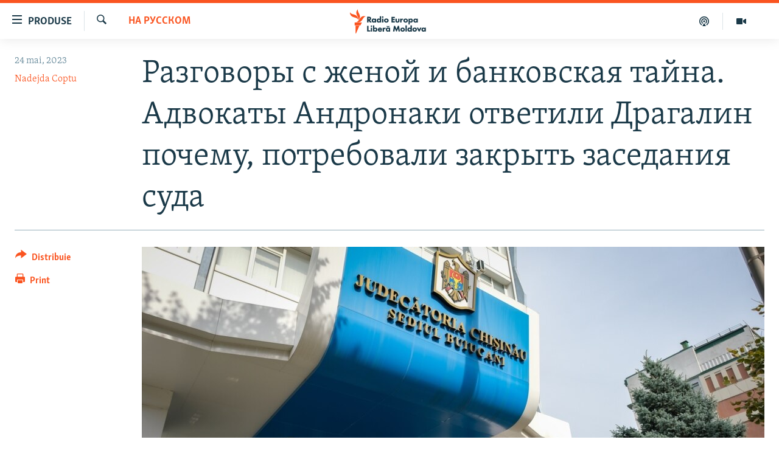

--- FILE ---
content_type: text/html; charset=utf-8
request_url: https://moldova.europalibera.org/a/razgovory-s-zhenoj-i-bankovskaja-tajna-advokaty-andronaki-otvetili-dragalin-pochemu-potrebovali-zakryt--zasedanija-suda/32425657.html
body_size: 14971
content:

<!DOCTYPE html>
<html lang="ro" dir="ltr" class="no-js">
<head>
<link href="/Content/responsive/RFE/ro-MD/RFE-ro-MD.css?&amp;av=0.0.0.0&amp;cb=370" rel="stylesheet"/>
<script src="//tags.europalibera.org/rferl-pangea/prod/utag.sync.js"></script> <script type='text/javascript' src='https://www.youtube.com/iframe_api' async></script>
<link rel="manifest" href="/manifest.json">
<script type="text/javascript">
//a general 'js' detection, must be on top level in <head>, due to CSS performance
document.documentElement.className = "js";
var cacheBuster = "370";
var appBaseUrl = "/";
var imgEnhancerBreakpoints = [0, 144, 256, 408, 650, 1023, 1597];
var isLoggingEnabled = false;
var isPreviewPage = false;
var isLivePreviewPage = false;
if (!isPreviewPage) {
window.RFE = window.RFE || {};
window.RFE.cacheEnabledByParam = window.location.href.indexOf('nocache=1') === -1;
const url = new URL(window.location.href);
const params = new URLSearchParams(url.search);
// Remove the 'nocache' parameter
params.delete('nocache');
// Update the URL without the 'nocache' parameter
url.search = params.toString();
window.history.replaceState(null, '', url.toString());
} else {
window.addEventListener('load', function() {
const links = window.document.links;
for (let i = 0; i < links.length; i++) {
links[i].href = '#';
links[i].target = '_self';
}
})
}
var pwaEnabled = false;
var swCacheDisabled;
</script>
<meta charset="utf-8" />
<title>Разговоры с женой и банковская тайна. Адвокаты Андронаки ответили Драгалин почему, потребовали закрыть заседания суда</title>
<meta name="description" content="Адвокаты экс-депутата Владимира Андронаки потребовали рассматривать его дело за закрытыми дверями, чтобы соблюсти банковскую тайну и право на личную жизнь. Глава Антикоррупционной прокуратуры Вероника Драгалин раскритиковала решение судьи закрыть процесс для прессы и зрителей.&#160;" />
<meta name="keywords" content="На русском, Юстиция, Драгалин, Андронаки , Мыцэ , Байрам " />
<meta name="viewport" content="width=device-width, initial-scale=1.0" />
<meta http-equiv="X-UA-Compatible" content="IE=edge" />
<meta name="robots" content="max-image-preview:large"><meta property="fb:pages" content="182173838166" />
<meta name="facebook-domain-verification" content="5xxxxjsfctraxv2f2l7v1zekm6otjr" />
<link href="https://moldova.europalibera.org/a/razgovory-s-zhenoj-i-bankovskaja-tajna-advokaty-andronaki-otvetili-dragalin-pochemu-potrebovali-zakryt--zasedanija-suda/32425657.html" rel="canonical" />
<meta name="apple-mobile-web-app-title" content="Radio Europa Liberă/Radio Libertatea" />
<meta name="apple-mobile-web-app-status-bar-style" content="black" />
<meta name="apple-itunes-app" content="app-id=475986784, app-argument=//32425657.ltr" />
<meta content="Разговоры с женой и банковская тайна. Адвокаты Андронаки ответили Драгалин почему, потребовали закрыть заседания суда" property="og:title" />
<meta content="Адвокаты экс-депутата Владимира Андронаки потребовали рассматривать его дело за закрытыми дверями, чтобы соблюсти банковскую тайну и право на личную жизнь. Глава Антикоррупционной прокуратуры Вероника Драгалин раскритиковала решение судьи закрыть процесс для прессы и зрителей. " property="og:description" />
<meta content="article" property="og:type" />
<meta content="https://moldova.europalibera.org/a/razgovory-s-zhenoj-i-bankovskaja-tajna-advokaty-andronaki-otvetili-dragalin-pochemu-potrebovali-zakryt--zasedanija-suda/32425657.html" property="og:url" />
<meta content="Radio Europa Liberă" property="og:site_name" />
<meta content="https://www.facebook.com/europalibera.org/" property="article:publisher" />
<meta content="https://gdb.rferl.org/088a0000-0a00-0242-46e1-08da9713a496_w1200_h630.jpg" property="og:image" />
<meta content="1200" property="og:image:width" />
<meta content="630" property="og:image:height" />
<meta content="1161189263936924" property="fb:app_id" />
<meta content="Nadejda Coptu" name="Author" />
<meta content="summary_large_image" name="twitter:card" />
<meta content="@SomeAccount" name="twitter:site" />
<meta content="https://gdb.rferl.org/088a0000-0a00-0242-46e1-08da9713a496_w1200_h630.jpg" name="twitter:image" />
<meta content="Разговоры с женой и банковская тайна. Адвокаты Андронаки ответили Драгалин почему, потребовали закрыть заседания суда" name="twitter:title" />
<meta content="Адвокаты экс-депутата Владимира Андронаки потребовали рассматривать его дело за закрытыми дверями, чтобы соблюсти банковскую тайну и право на личную жизнь. Глава Антикоррупционной прокуратуры Вероника Драгалин раскритиковала решение судьи закрыть процесс для прессы и зрителей. " name="twitter:description" />
<link rel="amphtml" href="https://moldova.europalibera.org/amp/razgovory-s-zhenoj-i-bankovskaja-tajna-advokaty-andronaki-otvetili-dragalin-pochemu-potrebovali-zakryt--zasedanija-suda/32425657.html" />
<script type="application/ld+json">{"articleSection":"На русском","isAccessibleForFree":true,"headline":"Разговоры с женой и банковская тайна. Адвокаты Андронаки ответили Драгалин почему, потребовали закрыть...","inLanguage":"ro-MD","keywords":"На русском, Юстиция, Драгалин, Андронаки , Мыцэ , Байрам ","author":{"@type":"Person","url":"https://moldova.europalibera.org/author/nadejda-coptu/rtikqo","description":"La Europa Liberă Moldova scriu despre justiție. Urmăresc ședințele de judecată din dosarele de rezonanță, relatez despre ilegalități și încălcarea drepturilor omului. De fiecare dată, când scriu, sper ca munca mea să schimbe lucrurile în bine. Anterior, am scris despre aceleași probleme și pentru site-ul newsmaker.md. Am început să lucrez în presă în 2016, când eram studentă la Facultatea de Jurnalism și reporteră pentru site-ul publika.md.","image":{"@type":"ImageObject","url":"https://gdb.rferl.org/01000000-0a00-0242-dcca-08dc347897fe.jpg"},"name":"Nadejda Coptu"},"datePublished":"2023-05-24 10:21:18Z","dateModified":"2023-05-24 10:21:18Z","publisher":{"logo":{"width":512,"height":220,"@type":"ImageObject","url":"https://moldova.europalibera.org/Content/responsive/RFE/ro-MD/img/logo.png"},"@type":"NewsMediaOrganization","url":"https://moldova.europalibera.org","sameAs":["https://www.facebook.com/europalibera.org/","https://www.youtube.com/user/europalibera11","https://www.instagram.com/europalibera/"],"name":"Europa Liberă Moldova","alternateName":""},"@context":"https://schema.org","@type":"NewsArticle","mainEntityOfPage":"https://moldova.europalibera.org/a/razgovory-s-zhenoj-i-bankovskaja-tajna-advokaty-andronaki-otvetili-dragalin-pochemu-potrebovali-zakryt--zasedanija-suda/32425657.html","url":"https://moldova.europalibera.org/a/razgovory-s-zhenoj-i-bankovskaja-tajna-advokaty-andronaki-otvetili-dragalin-pochemu-potrebovali-zakryt--zasedanija-suda/32425657.html","description":"Адвокаты экс-депутата Владимира Андронаки потребовали рассматривать его дело за закрытыми дверями, чтобы соблюсти банковскую тайну и право на личную жизнь. Глава Антикоррупционной прокуратуры Вероника Драгалин раскритиковала решение судьи закрыть процесс для прессы и зрителей. ","image":{"width":1080,"height":608,"@type":"ImageObject","url":"https://gdb.rferl.org/088a0000-0a00-0242-46e1-08da9713a496_w1080_h608.jpg"},"name":"Разговоры с женой и банковская тайна. Адвокаты Андронаки ответили Драгалин почему, потребовали закрыть заседания суда"}</script>
<script src="/Scripts/responsive/infographics.b?v=dVbZ-Cza7s4UoO3BqYSZdbxQZVF4BOLP5EfYDs4kqEo1&amp;av=0.0.0.0&amp;cb=370"></script>
<script src="/Scripts/responsive/loader.b?v=Q26XNwrL6vJYKjqFQRDnx01Lk2pi1mRsuLEaVKMsvpA1&amp;av=0.0.0.0&amp;cb=370"></script>
<link rel="icon" type="image/svg+xml" href="/Content/responsive/RFE/img/webApp/favicon.svg" />
<link rel="alternate icon" href="/Content/responsive/RFE/img/webApp/favicon.ico" />
<link rel="mask-icon" color="#ea6903" href="/Content/responsive/RFE/img/webApp/favicon_safari.svg" />
<link rel="apple-touch-icon" sizes="152x152" href="/Content/responsive/RFE/img/webApp/ico-152x152.png" />
<link rel="apple-touch-icon" sizes="144x144" href="/Content/responsive/RFE/img/webApp/ico-144x144.png" />
<link rel="apple-touch-icon" sizes="114x114" href="/Content/responsive/RFE/img/webApp/ico-114x114.png" />
<link rel="apple-touch-icon" sizes="72x72" href="/Content/responsive/RFE/img/webApp/ico-72x72.png" />
<link rel="apple-touch-icon-precomposed" href="/Content/responsive/RFE/img/webApp/ico-57x57.png" />
<link rel="icon" sizes="192x192" href="/Content/responsive/RFE/img/webApp/ico-192x192.png" />
<link rel="icon" sizes="128x128" href="/Content/responsive/RFE/img/webApp/ico-128x128.png" />
<meta name="msapplication-TileColor" content="#ffffff" />
<meta name="msapplication-TileImage" content="/Content/responsive/RFE/img/webApp/ico-144x144.png" />
<link rel="preload" href="/Content/responsive/fonts/Skolar-Lt_LatnCyrl_v2.4.woff" type="font/woff" as="font" crossorigin="anonymous" />
<link rel="alternate" type="application/rss+xml" title="RFE/RL - [RSS]" href="/api/" />
<link rel="sitemap" type="application/rss+xml" href="/sitemap.xml" />
</head>
<body class=" nav-no-loaded cc_theme pg-article print-lay-article js-category-to-nav nojs-images ">
<script type="text/javascript" >
var analyticsData = {url:"https://moldova.europalibera.org/a/razgovory-s-zhenoj-i-bankovskaja-tajna-advokaty-andronaki-otvetili-dragalin-pochemu-potrebovali-zakryt--zasedanija-suda/32425657.html",property_id:"427",article_uid:"32425657",page_title:"Разговоры с женой и банковская тайна. Адвокаты Андронаки ответили Драгалин почему, потребовали закрыть заседания суда",page_type:"article",content_type:"article",subcontent_type:"article",last_modified:"2023-05-24 10:21:18Z",pub_datetime:"2023-05-24 10:21:18Z",pub_year:"2023",pub_month:"05",pub_day:"24",pub_hour:"10",pub_weekday:"Wednesday",section:"на русском",english_section:"in_russian",byline:"Nadejda Coptu",categories:"in_russian,justice-ru",tags:"драгалин;андронаки ;мыцэ ;байрам ",domain:"moldova.europalibera.org",language:"Romanian",language_service:"RFERL Moldovan",platform:"web",copied:"no",copied_article:"",copied_title:"",runs_js:"Yes",cms_release:"8.44.0.0.370",enviro_type:"prod",slug:"razgovory-s-zhenoj-i-bankovskaja-tajna-advokaty-andronaki-otvetili-dragalin-pochemu-potrebovali-zakryt--zasedanija-suda",entity:"RFE",short_language_service:"MOL",platform_short:"W",page_name:"Разговоры с женой и банковская тайна. Адвокаты Андронаки ответили Драгалин почему, потребовали закрыть заседания суда"};
</script>
<noscript><iframe src="https://www.googletagmanager.com/ns.html?id=GTM-WXZBPZ" height="0" width="0" style="display:none;visibility:hidden"></iframe></noscript><script type="text/javascript" data-cookiecategory="analytics">
var gtmEventObject = Object.assign({}, analyticsData, {event: 'page_meta_ready'});window.dataLayer = window.dataLayer || [];window.dataLayer.push(gtmEventObject);
if (top.location === self.location) { //if not inside of an IFrame
var renderGtm = "true";
if (renderGtm === "true") {
(function(w,d,s,l,i){w[l]=w[l]||[];w[l].push({'gtm.start':new Date().getTime(),event:'gtm.js'});var f=d.getElementsByTagName(s)[0],j=d.createElement(s),dl=l!='dataLayer'?'&l='+l:'';j.async=true;j.src='//www.googletagmanager.com/gtm.js?id='+i+dl;f.parentNode.insertBefore(j,f);})(window,document,'script','dataLayer','GTM-WXZBPZ');
}
}
</script>
<!--Analytics tag js version start-->
<script type="text/javascript" data-cookiecategory="analytics">
var utag_data = Object.assign({}, analyticsData, {});
if(typeof(TealiumTagFrom)==='function' && typeof(TealiumTagSearchKeyword)==='function') {
var utag_from=TealiumTagFrom();var utag_searchKeyword=TealiumTagSearchKeyword();
if(utag_searchKeyword!=null && utag_searchKeyword!=='' && utag_data["search_keyword"]==null) utag_data["search_keyword"]=utag_searchKeyword;if(utag_from!=null && utag_from!=='') utag_data["from"]=TealiumTagFrom();}
if(window.top!== window.self&&utag_data.page_type==="snippet"){utag_data.page_type = 'iframe';}
try{if(window.top!==window.self&&window.self.location.hostname===window.top.location.hostname){utag_data.platform = 'self-embed';utag_data.platform_short = 'se';}}catch(e){if(window.top!==window.self&&window.self.location.search.includes("platformType=self-embed")){utag_data.platform = 'cross-promo';utag_data.platform_short = 'cp';}}
(function(a,b,c,d){ a="https://tags.europalibera.org/rferl-pangea/prod/utag.js"; b=document;c="script";d=b.createElement(c);d.src=a;d.type="text/java"+c;d.async=true; a=b.getElementsByTagName(c)[0];a.parentNode.insertBefore(d,a); })();
</script>
<!--Analytics tag js version end-->
<!-- Analytics tag management NoScript -->
<noscript>
<img style="position: absolute; border: none;" src="https://ssc.europalibera.org/b/ss/bbgprod,bbgentityrferl/1/G.4--NS/1059624624?pageName=rfe%3amol%3aw%3aarticle%3a%d0%a0%d0%b0%d0%b7%d0%b3%d0%be%d0%b2%d0%be%d1%80%d1%8b%20%d1%81%20%d0%b6%d0%b5%d0%bd%d0%be%d0%b9%20%d0%b8%20%d0%b1%d0%b0%d0%bd%d0%ba%d0%be%d0%b2%d1%81%d0%ba%d0%b0%d1%8f%20%d1%82%d0%b0%d0%b9%d0%bd%d0%b0.%20%d0%90%d0%b4%d0%b2%d0%be%d0%ba%d0%b0%d1%82%d1%8b%20%d0%90%d0%bd%d0%b4%d1%80%d0%be%d0%bd%d0%b0%d0%ba%d0%b8%20%d0%be%d1%82%d0%b2%d0%b5%d1%82%d0%b8%d0%bb%d0%b8%20%d0%94%d1%80%d0%b0%d0%b3%d0%b0%d0%bb%d0%b8%d0%bd%20%d0%bf%d0%be%d1%87%d0%b5%d0%bc%d1%83%2c%20%d0%bf%d0%be%d1%82%d1%80%d0%b5%d0%b1%d0%be%d0%b2%d0%b0%d0%bb%d0%b8%20%d0%b7%d0%b0%d0%ba%d1%80%d1%8b%d1%82%d1%8c%20%d0%b7%d0%b0%d1%81%d0%b5%d0%b4%d0%b0%d0%bd%d0%b8%d1%8f%20%d1%81%d1%83%d0%b4%d0%b0&amp;c6=%d0%a0%d0%b0%d0%b7%d0%b3%d0%be%d0%b2%d0%be%d1%80%d1%8b%20%d1%81%20%d0%b6%d0%b5%d0%bd%d0%be%d0%b9%20%d0%b8%20%d0%b1%d0%b0%d0%bd%d0%ba%d0%be%d0%b2%d1%81%d0%ba%d0%b0%d1%8f%20%d1%82%d0%b0%d0%b9%d0%bd%d0%b0.%20%d0%90%d0%b4%d0%b2%d0%be%d0%ba%d0%b0%d1%82%d1%8b%20%d0%90%d0%bd%d0%b4%d1%80%d0%be%d0%bd%d0%b0%d0%ba%d0%b8%20%d0%be%d1%82%d0%b2%d0%b5%d1%82%d0%b8%d0%bb%d0%b8%20%d0%94%d1%80%d0%b0%d0%b3%d0%b0%d0%bb%d0%b8%d0%bd%20%d0%bf%d0%be%d1%87%d0%b5%d0%bc%d1%83%2c%20%d0%bf%d0%be%d1%82%d1%80%d0%b5%d0%b1%d0%be%d0%b2%d0%b0%d0%bb%d0%b8%20%d0%b7%d0%b0%d0%ba%d1%80%d1%8b%d1%82%d1%8c%20%d0%b7%d0%b0%d1%81%d0%b5%d0%b4%d0%b0%d0%bd%d0%b8%d1%8f%20%d1%81%d1%83%d0%b4%d0%b0&amp;v36=8.44.0.0.370&amp;v6=D=c6&amp;g=https%3a%2f%2fmoldova.europalibera.org%2fa%2frazgovory-s-zhenoj-i-bankovskaja-tajna-advokaty-andronaki-otvetili-dragalin-pochemu-potrebovali-zakryt--zasedanija-suda%2f32425657.html&amp;c1=D=g&amp;v1=D=g&amp;events=event1,event52&amp;c16=rferl%20moldovan&amp;v16=D=c16&amp;c5=in_russian&amp;v5=D=c5&amp;ch=%d0%9d%d0%b0%20%d1%80%d1%83%d1%81%d1%81%d0%ba%d0%be%d0%bc&amp;c15=romanian&amp;v15=D=c15&amp;c4=article&amp;v4=D=c4&amp;c14=32425657&amp;v14=D=c14&amp;v20=no&amp;c17=web&amp;v17=D=c17&amp;mcorgid=518abc7455e462b97f000101%40adobeorg&amp;server=moldova.europalibera.org&amp;pageType=D=c4&amp;ns=bbg&amp;v29=D=server&amp;v25=rfe&amp;v30=427&amp;v105=D=User-Agent " alt="analytics" width="1" height="1" /></noscript>
<!-- End of Analytics tag management NoScript -->
<!--*** Accessibility links - For ScreenReaders only ***-->
<section>
<div class="sr-only">
<h2>Linkuri accesibilitate</h2>
<ul>
<li><a href="#content" data-disable-smooth-scroll="1">Sari la conținutul principal</a></li>
<li><a href="#navigation" data-disable-smooth-scroll="1">Sari la navigarea principală</a></li>
<li><a href="#txtHeaderSearch" data-disable-smooth-scroll="1">Sari la căutare</a></li>
</ul>
</div>
</section>
<div dir="ltr">
<div id="page">
<aside>
<div class="c-lightbox overlay-modal">
<div class="c-lightbox__intro">
<h2 class="c-lightbox__intro-title"></h2>
<button class="btn btn--rounded c-lightbox__btn c-lightbox__intro-next" title="Următorul">
<span class="ico ico--rounded ico-chevron-forward"></span>
<span class="sr-only">Următorul</span>
</button>
</div>
<div class="c-lightbox__nav">
<button class="btn btn--rounded c-lightbox__btn c-lightbox__btn--close" title="Inchide">
<span class="ico ico--rounded ico-close"></span>
<span class="sr-only">Inchide</span>
</button>
<button class="btn btn--rounded c-lightbox__btn c-lightbox__btn--prev" title="Precedent">
<span class="ico ico--rounded ico-chevron-backward"></span>
<span class="sr-only">Precedent</span>
</button>
<button class="btn btn--rounded c-lightbox__btn c-lightbox__btn--next" title="Următorul">
<span class="ico ico--rounded ico-chevron-forward"></span>
<span class="sr-only">Următorul</span>
</button>
</div>
<div class="c-lightbox__content-wrap">
<figure class="c-lightbox__content">
<span class="c-spinner c-spinner--lightbox">
<img src="/Content/responsive/img/player-spinner.png"
alt="Așteptați"
title="Așteptați" />
</span>
<div class="c-lightbox__img">
<div class="thumb">
<img src="" alt="" />
</div>
</div>
<figcaption>
<div class="c-lightbox__info c-lightbox__info--foot">
<span class="c-lightbox__counter"></span>
<span class="caption c-lightbox__caption"></span>
</div>
</figcaption>
</figure>
</div>
<div class="hidden">
<div class="content-advisory__box content-advisory__box--lightbox">
<span class="content-advisory__box-text">Conținutul imaginii vă poate afecta sau deranja</span>
<button class="btn btn--transparent content-advisory__box-btn m-t-md" value="text" type="button">
<span class="btn__text">
Click pentru a vedea
</span>
</button>
</div>
</div>
</div>
<div class="print-dialogue">
<div class="container">
<h3 class="print-dialogue__title section-head">Print Options:</h3>
<div class="print-dialogue__opts">
<ul class="print-dialogue__opt-group">
<li class="form__group form__group--checkbox">
<input class="form__check " id="checkboxImages" name="checkboxImages" type="checkbox" checked="checked" />
<label for="checkboxImages" class="form__label m-t-md">Images</label>
</li>
<li class="form__group form__group--checkbox">
<input class="form__check " id="checkboxMultimedia" name="checkboxMultimedia" type="checkbox" checked="checked" />
<label for="checkboxMultimedia" class="form__label m-t-md">Multimedia</label>
</li>
</ul>
<ul class="print-dialogue__opt-group">
<li class="form__group form__group--checkbox">
<input class="form__check " id="checkboxEmbedded" name="checkboxEmbedded" type="checkbox" checked="checked" />
<label for="checkboxEmbedded" class="form__label m-t-md">Embedded Content</label>
</li>
<li class="form__group form__group--checkbox">
<input class="form__check " id="checkboxComments" name="checkboxComments" type="checkbox" />
<label for="checkboxComments" class="form__label m-t-md"> Comments</label>
</li>
</ul>
</div>
<div class="print-dialogue__buttons">
<button class="btn btn--secondary close-button" type="button" title="Cancel">
<span class="btn__text ">Cancel</span>
</button>
<button class="btn btn-cust-print m-l-sm" type="button" title="Print">
<span class="btn__text ">Print</span>
</button>
</div>
</div>
</div>
<div class="ctc-message pos-fix">
<div class="ctc-message__inner">Link has been copied to clipboard</div>
</div>
</aside>
<div class="hdr-20 hdr-20--big">
<div class="hdr-20__inner">
<div class="hdr-20__max pos-rel">
<div class="hdr-20__side hdr-20__side--primary d-flex">
<label data-for="main-menu-ctrl" data-switcher-trigger="true" data-switch-target="main-menu-ctrl" class="burger hdr-trigger pos-rel trans-trigger" data-trans-evt="click" data-trans-id="menu">
<span class="ico ico-close hdr-trigger__ico hdr-trigger__ico--close burger__ico burger__ico--close"></span>
<span class="ico ico-menu hdr-trigger__ico hdr-trigger__ico--open burger__ico burger__ico--open"></span>
<span class="burger__label">Produse</span>
</label>
<div class="menu-pnl pos-fix trans-target" data-switch-target="main-menu-ctrl" data-trans-id="menu">
<div class="menu-pnl__inner">
<nav class="main-nav menu-pnl__item menu-pnl__item--first">
<ul class="main-nav__list accordeon" data-analytics-tales="false" data-promo-name="link" data-location-name="nav,secnav">
<li class="main-nav__item">
<a class="main-nav__item-name main-nav__item-name--link" href="/z/22776" title="Europa Liberă explică" data-item-name="explainer" >Europa Liberă explică</a>
</li>
<li class="main-nav__item">
<a class="main-nav__item-name main-nav__item-name--link" href="/z/23040" title="Pe agendă cu Cristina Popușoi" data-item-name="on-agenda-with-cristina-popusoi" >Pe agendă cu Cristina Popușoi</a>
</li>
<li class="main-nav__item">
<a class="main-nav__item-name main-nav__item-name--link" href="/z/23754" title="Istorii care contează" data-item-name="stories-that-matters" >Istorii care contează</a>
</li>
<li class="main-nav__item accordeon__item" data-switch-target="menu-item-3373">
<label class="main-nav__item-name main-nav__item-name--label accordeon__control-label" data-switcher-trigger="true" data-for="menu-item-3373">
Podcasturile Europei Libere
<span class="ico ico-chevron-down main-nav__chev"></span>
</label>
<div class="main-nav__sub-list">
<a class="main-nav__item-name main-nav__item-name--link main-nav__item-name--sub" href="/dincolodestiri" title="Dincolo de Știri" data-item-name="beyond-the-news" >Dincolo de Știri</a>
<a class="main-nav__item-name main-nav__item-name--link main-nav__item-name--sub" href="/inesenta" title="&#206;n esență" data-item-name="esentially" >&#206;n esență</a>
<a class="main-nav__item-name main-nav__item-name--link main-nav__item-name--sub" href="/laboratorul-social" title="Laboratorul Social" data-item-name="social-lab" >Laboratorul Social</a>
<a class="main-nav__item-name main-nav__item-name--link main-nav__item-name--sub" href="/reporterii" title="Reporterii" data-item-name="reporters" >Reporterii</a>
<a class="main-nav__item-name main-nav__item-name--link main-nav__item-name--sub" href="/peagenda" title="Pe agendă" data-item-name="on-the-agenda" >Pe agendă</a>
</div>
</li>
<li class="main-nav__item">
<a class="main-nav__item-name main-nav__item-name--link" href="/z/23483" title="Cartela medicală cu Silvia Rotaru" data-item-name="health-card" >Cartela medicală cu Silvia Rotaru</a>
</li>
<li class="main-nav__item">
<a class="main-nav__item-name main-nav__item-name--link" href="/z/23217" title="Povești din diasporă" data-item-name="diaspora-stories" >Povești din diasporă</a>
</li>
<li class="main-nav__item">
<a class="main-nav__item-name main-nav__item-name--link" href="/ru" title="Юстиция с Надеждой" data-item-name="justice-with-Nadejda" >Юстиция с Надеждой</a>
</li>
<li class="main-nav__item accordeon__item" data-switch-target="menu-item-635">
<label class="main-nav__item-name main-nav__item-name--label accordeon__control-label" data-switcher-trigger="true" data-for="menu-item-635">
Arhiva
<span class="ico ico-chevron-down main-nav__chev"></span>
</label>
<div class="main-nav__sub-list">
<a class="main-nav__item-name main-nav__item-name--link main-nav__item-name--sub" href="/z/23699" title="Parlamentare 2025" data-item-name="parlamentary-election-2025" >Parlamentare 2025</a>
<a class="main-nav__item-name main-nav__item-name--link main-nav__item-name--sub" href="/cartealapachet" title="Cartea la pachet" data-item-name="mal-bz_cartea" >Cartea la pachet</a>
<a class="main-nav__item-name main-nav__item-name--link main-nav__item-name--sub" href="https://moldova.europalibera.org/a/32531322.html" title="Istorii despre ceea ce contează" target="_blank" rel="noopener">Istorii despre ceea ce contează</a>
<a class="main-nav__item-name main-nav__item-name--link main-nav__item-name--sub" href="/z/22994" title="&#206;n vizor" data-item-name="under-scrutiny" >&#206;n vizor</a>
<a class="main-nav__item-name main-nav__item-name--link main-nav__item-name--sub" href="/z/22715" title="Amprente istorice" data-item-name="historical-footprints" >Amprente istorice</a>
<a class="main-nav__item-name main-nav__item-name--link main-nav__item-name--sub" href="/z/22989" title="Cultura la frontieră" data-item-name="cultura-la-frontiera" >Cultura la frontieră</a>
<a class="main-nav__item-name main-nav__item-name--link main-nav__item-name--sub" href="/z/22946" title="Cum &#238;nvață Moldova" data-item-name="how-moldova-learns" >Cum &#238;nvață Moldova</a>
<a class="main-nav__item-name main-nav__item-name--link main-nav__item-name--sub" href="/panorama-interviu" title="Panorama Interviu" data-item-name="panorama-interview" >Panorama Interviu</a>
<a class="main-nav__item-name main-nav__item-name--link main-nav__item-name--sub" href="/jurnaldecorespondent" title="Jurnal de corespondent" data-item-name="jurnal_de_cor" >Jurnal de corespondent</a>
<a class="main-nav__item-name main-nav__item-name--link main-nav__item-name--sub" href="/z/22775" title="Asta-i meseria mea!" data-item-name="asta-i-meseria-mea" >Asta-i meseria mea!</a>
<a class="main-nav__item-name main-nav__item-name--link main-nav__item-name--sub" href="/dictionareuropean" title="Dicționar European" data-item-name="mal-bz_dictionar" >Dicționar European</a>
<a class="main-nav__item-name main-nav__item-name--link main-nav__item-name--sub" href="/NATO" title="NATO" data-item-name="NATO" >NATO</a>
<a class="main-nav__item-name main-nav__item-name--link main-nav__item-name--sub" href="/z/23029" title="Alegeri locale 2023" data-item-name="local-election-2023" >Alegeri locale 2023</a>
<a class="main-nav__item-name main-nav__item-name--link main-nav__item-name--sub" href="/z/22906" title="Să fie lumină" data-item-name="let-there-to-be-light" >Să fie lumină</a>
<a class="main-nav__item-name main-nav__item-name--link main-nav__item-name--sub" href="/arhiva" title="Arhiva istorică Radio Europa Liberă" data-item-name="el-archive-resp" >Arhiva istorică Radio Europa Liberă</a>
<a class="main-nav__item-name main-nav__item-name--link main-nav__item-name--sub" href="/electorala-2024" title="Electorala 2024" data-item-name="2024 elections" >Electorala 2024</a>
</div>
</li>
</ul>
</nav>
<div class="menu-pnl__item menu-pnl__item--social">
<h5 class="menu-pnl__sub-head">Urmărește-ne</h5>
<a href="https://www.facebook.com/europalibera.org/" title="Urmărește-ne pe Facebook" data-analytics-text="follow_on_facebook" class="btn btn--rounded btn--social-inverted menu-pnl__btn js-social-btn btn-facebook" target="_blank" rel="noopener">
<span class="ico ico-facebook-alt ico--rounded"></span>
</a>
<a href="https://www.youtube.com/user/europalibera11" title="Urmărește-ne pe Youtube" data-analytics-text="follow_on_youtube" class="btn btn--rounded btn--social-inverted menu-pnl__btn js-social-btn btn-youtube" target="_blank" rel="noopener">
<span class="ico ico-youtube ico--rounded"></span>
</a>
<a href="https://www.instagram.com/europalibera/" title="Urmărește-ne pe Instagram" data-analytics-text="follow_on_instagram" class="btn btn--rounded btn--social-inverted menu-pnl__btn js-social-btn btn-instagram" target="_blank" rel="noopener">
<span class="ico ico-instagram ico--rounded"></span>
</a>
</div>
<div class="menu-pnl__item">
<a href="/navigation/allsites" class="menu-pnl__item-link">
<span class="ico ico-languages "></span>
Toate site-urile REL/RL
</a>
</div>
</div>
</div>
<label data-for="top-search-ctrl" data-switcher-trigger="true" data-switch-target="top-search-ctrl" class="top-srch-trigger hdr-trigger">
<span class="ico ico-close hdr-trigger__ico hdr-trigger__ico--close top-srch-trigger__ico top-srch-trigger__ico--close"></span>
<span class="ico ico-search hdr-trigger__ico hdr-trigger__ico--open top-srch-trigger__ico top-srch-trigger__ico--open"></span>
</label>
<div class="srch-top srch-top--in-header" data-switch-target="top-search-ctrl">
<div class="container">
<form action="/s" class="srch-top__form srch-top__form--in-header" id="form-topSearchHeader" method="get" role="search"><label for="txtHeaderSearch" class="sr-only">Caută</label>
<input type="text" id="txtHeaderSearch" name="k" placeholder="Caută" accesskey="s" value="" class="srch-top__input analyticstag-event" onkeydown="if (event.keyCode === 13) { FireAnalyticsTagEventOnSearch('search', $dom.get('#txtHeaderSearch')[0].value) }" />
<button title="Caută" type="submit" class="btn btn--top-srch analyticstag-event" onclick="FireAnalyticsTagEventOnSearch('search', $dom.get('#txtHeaderSearch')[0].value) ">
<span class="ico ico-search"></span>
</button></form>
</div>
</div>
<a href="/" class="main-logo-link">
<img src="/Content/responsive/RFE/ro-MD/img/logo-compact.svg" class="main-logo main-logo--comp" alt="site logo">
<img src="/Content/responsive/RFE/ro-MD/img/logo.svg" class="main-logo main-logo--big" alt="site logo">
</a>
</div>
<div class="hdr-20__side hdr-20__side--secondary d-flex">
<a href="https://moldova.europalibera.org/multimedia" title="Vizual" class="hdr-20__secondary-item" data-item-name="video">
<span class="ico ico-video hdr-20__secondary-icon"></span>
</a>
<a href="/emisiuni-podcast" title="Podcast" class="hdr-20__secondary-item" data-item-name="podcast">
<span class="ico ico-podcast hdr-20__secondary-icon"></span>
</a>
<a href="/s" title="Caută" class="hdr-20__secondary-item hdr-20__secondary-item--search" data-item-name="search">
<span class="ico ico-search hdr-20__secondary-icon hdr-20__secondary-icon--search"></span>
</a>
<div class="srch-bottom">
<form action="/s" class="srch-bottom__form d-flex" id="form-bottomSearch" method="get" role="search"><label for="txtSearch" class="sr-only">Caută</label>
<input type="search" id="txtSearch" name="k" placeholder="Caută" accesskey="s" value="" class="srch-bottom__input analyticstag-event" onkeydown="if (event.keyCode === 13) { FireAnalyticsTagEventOnSearch('search', $dom.get('#txtSearch')[0].value) }" />
<button title="Caută" type="submit" class="btn btn--bottom-srch analyticstag-event" onclick="FireAnalyticsTagEventOnSearch('search', $dom.get('#txtSearch')[0].value) ">
<span class="ico ico-search"></span>
</button></form>
</div>
</div>
<img src="/Content/responsive/RFE/ro-MD/img/logo-print.gif" class="logo-print" alt="site logo">
<img src="/Content/responsive/RFE/ro-MD/img/logo-print_color.png" class="logo-print logo-print--color" alt="site logo">
</div>
</div>
</div>
<script>
if (document.body.className.indexOf('pg-home') > -1) {
var nav2In = document.querySelector('.hdr-20__inner');
var nav2Sec = document.querySelector('.hdr-20__side--secondary');
var secStyle = window.getComputedStyle(nav2Sec);
if (nav2In && window.pageYOffset < 150 && secStyle['position'] !== 'fixed') {
nav2In.classList.add('hdr-20__inner--big')
}
}
</script>
<div class="c-hlights c-hlights--breaking c-hlights--no-item" data-hlight-display="mobile,desktop">
<div class="c-hlights__wrap container p-0">
<div class="c-hlights__nav">
<a role="button" href="#" title="Precedent">
<span class="ico ico-chevron-backward m-0"></span>
<span class="sr-only">Precedent</span>
</a>
<a role="button" href="#" title="Următorul">
<span class="ico ico-chevron-forward m-0"></span>
<span class="sr-only">Următorul</span>
</a>
</div>
<span class="c-hlights__label">
<span class="">Ultima oră</span>
<span class="switcher-trigger">
<label data-for="more-less-1" data-switcher-trigger="true" class="switcher-trigger__label switcher-trigger__label--more p-b-0" title="Afișează mai mult">
<span class="ico ico-chevron-down"></span>
</label>
<label data-for="more-less-1" data-switcher-trigger="true" class="switcher-trigger__label switcher-trigger__label--less p-b-0" title="Mai puțin">
<span class="ico ico-chevron-up"></span>
</label>
</span>
</span>
<ul class="c-hlights__items switcher-target" data-switch-target="more-less-1">
</ul>
</div>
</div> <div id="content">
<main class="container">
<div class="hdr-container">
<div class="row">
<div class="col-category col-xs-12 col-md-2 pull-left"> <div class="category js-category">
<a class="" href="/z/3023">На русском</a> </div>
</div><div class="col-title col-xs-12 col-md-10 pull-right"> <h1 class="title pg-title">
Разговоры с женой и банковская тайна. Адвокаты Андронаки ответили Драгалин почему, потребовали закрыть заседания суда
</h1>
</div><div class="col-publishing-details col-xs-12 col-sm-12 col-md-2 pull-left"> <div class="publishing-details ">
<div class="published">
<span class="date" >
<time pubdate="pubdate" datetime="2023-05-24T13:21:18+02:00">
24 mai, 2023
</time>
</span>
</div>
<div class="links">
<ul class="links__list links__list--column">
<li class="links__item">
<a class="links__item-link" href="/author/nadejda-coptu/rtikqo" title="Nadejda Coptu">Nadejda Coptu</a>
</li>
</ul>
</div>
</div>
</div><div class="col-lg-12 separator"> <div class="separator">
<hr class="title-line" />
</div>
</div><div class="col-multimedia col-xs-12 col-md-10 pull-right"> <div class="cover-media">
<figure class="media-image js-media-expand">
<div class="img-wrap">
<div class="thumb thumb16_9">
<img src="https://gdb.rferl.org/088a0000-0a00-0242-46e1-08da9713a496_w250_r1_s.jpg" alt="Адвокаты Олег Мыцэ и Наталья Байрам сообщили, что судебный процесс Андронаки закрыли, потому что в материалах дела есть документы, которые содержат банковскую и коммерческую тайну" />
</div>
</div>
<figcaption>
<span class="caption">Адвокаты Олег Мыцэ и Наталья Байрам сообщили, что судебный процесс Андронаки закрыли, потому что в материалах дела есть документы, которые содержат банковскую и коммерческую тайну</span>
</figcaption>
</figure>
</div>
</div><div class="col-xs-12 col-md-2 pull-left article-share pos-rel"> <div class="share--box">
<div class="sticky-share-container" style="display:none">
<div class="container">
<a href="https://moldova.europalibera.org" id="logo-sticky-share">&nbsp;</a>
<div class="pg-title pg-title--sticky-share">
Разговоры с женой и банковская тайна. Адвокаты Андронаки ответили Драгалин почему, потребовали закрыть заседания суда
</div>
<div class="sticked-nav-actions">
<!--This part is for sticky navigation display-->
<p class="buttons link-content-sharing p-0 ">
<button class="btn btn--link btn-content-sharing p-t-0 " id="btnContentSharing" value="text" role="Button" type="" title="comută mai multe opțiuni de distribuire">
<span class="ico ico-share ico--l"></span>
<span class="btn__text ">
Distribuie
</span>
</button>
</p>
<aside class="content-sharing js-content-sharing js-content-sharing--apply-sticky content-sharing--sticky"
role="complementary"
data-share-url="https://moldova.europalibera.org/a/razgovory-s-zhenoj-i-bankovskaja-tajna-advokaty-andronaki-otvetili-dragalin-pochemu-potrebovali-zakryt--zasedanija-suda/32425657.html" data-share-title="Разговоры с женой и банковская тайна. Адвокаты Андронаки ответили Драгалин почему, потребовали закрыть заседания суда" data-share-text="Адвокаты экс-депутата Владимира Андронаки потребовали рассматривать его дело за закрытыми дверями, чтобы соблюсти банковскую тайну и право на личную жизнь. Глава Антикоррупционной прокуратуры Вероника Драгалин раскритиковала решение судьи закрыть процесс для прессы и зрителей.&#160;">
<div class="content-sharing__popover">
<h6 class="content-sharing__title">Distribuie</h6>
<button href="#close" id="btnCloseSharing" class="btn btn--text-like content-sharing__close-btn">
<span class="ico ico-close ico--l"></span>
</button>
<ul class="content-sharing__list">
<li class="content-sharing__item">
<div class="ctc ">
<input type="text" class="ctc__input" readonly="readonly">
<a href="" js-href="https://moldova.europalibera.org/a/razgovory-s-zhenoj-i-bankovskaja-tajna-advokaty-andronaki-otvetili-dragalin-pochemu-potrebovali-zakryt--zasedanija-suda/32425657.html" class="content-sharing__link ctc__button">
<span class="ico ico-copy-link ico--rounded ico--s"></span>
<span class="content-sharing__link-text">copiați link-ul</span>
</a>
</div>
</li>
<li class="content-sharing__item">
<a href="https://facebook.com/sharer.php?u=https%3a%2f%2fmoldova.europalibera.org%2fa%2frazgovory-s-zhenoj-i-bankovskaja-tajna-advokaty-andronaki-otvetili-dragalin-pochemu-potrebovali-zakryt--zasedanija-suda%2f32425657.html"
data-analytics-text="share_on_facebook"
title="Facebook" target="_blank"
class="content-sharing__link js-social-btn">
<span class="ico ico-facebook ico--rounded ico--s"></span>
<span class="content-sharing__link-text">Facebook</span>
</a>
</li>
<li class="content-sharing__item">
<a href="https://twitter.com/share?url=https%3a%2f%2fmoldova.europalibera.org%2fa%2frazgovory-s-zhenoj-i-bankovskaja-tajna-advokaty-andronaki-otvetili-dragalin-pochemu-potrebovali-zakryt--zasedanija-suda%2f32425657.html&amp;text=%d0%a0%d0%b0%d0%b7%d0%b3%d0%be%d0%b2%d0%be%d1%80%d1%8b+%d1%81+%d0%b6%d0%b5%d0%bd%d0%be%d0%b9+%d0%b8+%d0%b1%d0%b0%d0%bd%d0%ba%d0%be%d0%b2%d1%81%d0%ba%d0%b0%d1%8f+%d1%82%d0%b0%d0%b9%d0%bd%d0%b0.+%d0%90%d0%b4%d0%b2%d0%be%d0%ba%d0%b0%d1%82%d1%8b+%d0%90%d0%bd%d0%b4%d1%80%d0%be%d0%bd%d0%b0%d0%ba%d0%b8+%d0%be%d1%82%d0%b2%d0%b5%d1%82%d0%b8%d0%bb%d0%b8+%d0%94%d1%80%d0%b0%d0%b3%d0%b0%d0%bb%d0%b8%d0%bd+%d0%bf%d0%be%d1%87%d0%b5%d0%bc%d1%83%2c+%d0%bf%d0%be%d1%82%d1%80%d0%b5%d0%b1%d0%be%d0%b2%d0%b0%d0%bb%d0%b8+%d0%b7%d0%b0%d0%ba%d1%80%d1%8b%d1%82%d1%8c+%d0%b7%d0%b0%d1%81%d0%b5%d0%b4%d0%b0%d0%bd%d0%b8%d1%8f+%d1%81%d1%83%d0%b4%d0%b0"
data-analytics-text="share_on_twitter"
title="X (Twitter)" target="_blank"
class="content-sharing__link js-social-btn">
<span class="ico ico-twitter ico--rounded ico--s"></span>
<span class="content-sharing__link-text">X (Twitter)</span>
</a>
</li>
<li class="content-sharing__item visible-xs-inline-block visible-sm-inline-block">
<a href="whatsapp://send?text=https%3a%2f%2fmoldova.europalibera.org%2fa%2frazgovory-s-zhenoj-i-bankovskaja-tajna-advokaty-andronaki-otvetili-dragalin-pochemu-potrebovali-zakryt--zasedanija-suda%2f32425657.html"
data-analytics-text="share_on_whatsapp"
title="WhatsApp" target="_blank"
class="content-sharing__link js-social-btn">
<span class="ico ico-whatsapp ico--rounded ico--s"></span>
<span class="content-sharing__link-text">WhatsApp</span>
</a>
</li>
<li class="content-sharing__item visible-md-inline-block visible-lg-inline-block">
<a href="https://web.whatsapp.com/send?text=https%3a%2f%2fmoldova.europalibera.org%2fa%2frazgovory-s-zhenoj-i-bankovskaja-tajna-advokaty-andronaki-otvetili-dragalin-pochemu-potrebovali-zakryt--zasedanija-suda%2f32425657.html"
data-analytics-text="share_on_whatsapp_desktop"
title="WhatsApp" target="_blank"
class="content-sharing__link js-social-btn">
<span class="ico ico-whatsapp ico--rounded ico--s"></span>
<span class="content-sharing__link-text">WhatsApp</span>
</a>
</li>
<li class="content-sharing__item">
<a href="https://telegram.me/share/url?url=https%3a%2f%2fmoldova.europalibera.org%2fa%2frazgovory-s-zhenoj-i-bankovskaja-tajna-advokaty-andronaki-otvetili-dragalin-pochemu-potrebovali-zakryt--zasedanija-suda%2f32425657.html"
data-analytics-text="share_on_telegram"
title="Telegram" target="_blank"
class="content-sharing__link js-social-btn">
<span class="ico ico-telegram ico--rounded ico--s"></span>
<span class="content-sharing__link-text">Telegram</span>
</a>
</li>
<li class="content-sharing__item">
<a href="mailto:?body=https%3a%2f%2fmoldova.europalibera.org%2fa%2frazgovory-s-zhenoj-i-bankovskaja-tajna-advokaty-andronaki-otvetili-dragalin-pochemu-potrebovali-zakryt--zasedanija-suda%2f32425657.html&amp;subject=Разговоры с женой и банковская тайна. Адвокаты Андронаки ответили Драгалин почему, потребовали закрыть заседания суда"
title="Email"
class="content-sharing__link ">
<span class="ico ico-email ico--rounded ico--s"></span>
<span class="content-sharing__link-text">Email</span>
</a>
</li>
</ul>
</div>
</aside>
</div>
</div>
</div>
<div class="links">
<p class="buttons link-content-sharing p-0 ">
<button class="btn btn--link btn-content-sharing p-t-0 " id="btnContentSharing" value="text" role="Button" type="" title="comută mai multe opțiuni de distribuire">
<span class="ico ico-share ico--l"></span>
<span class="btn__text ">
Distribuie
</span>
</button>
</p>
<aside class="content-sharing js-content-sharing " role="complementary"
data-share-url="https://moldova.europalibera.org/a/razgovory-s-zhenoj-i-bankovskaja-tajna-advokaty-andronaki-otvetili-dragalin-pochemu-potrebovali-zakryt--zasedanija-suda/32425657.html" data-share-title="Разговоры с женой и банковская тайна. Адвокаты Андронаки ответили Драгалин почему, потребовали закрыть заседания суда" data-share-text="Адвокаты экс-депутата Владимира Андронаки потребовали рассматривать его дело за закрытыми дверями, чтобы соблюсти банковскую тайну и право на личную жизнь. Глава Антикоррупционной прокуратуры Вероника Драгалин раскритиковала решение судьи закрыть процесс для прессы и зрителей.&#160;">
<div class="content-sharing__popover">
<h6 class="content-sharing__title">Distribuie</h6>
<button href="#close" id="btnCloseSharing" class="btn btn--text-like content-sharing__close-btn">
<span class="ico ico-close ico--l"></span>
</button>
<ul class="content-sharing__list">
<li class="content-sharing__item">
<div class="ctc ">
<input type="text" class="ctc__input" readonly="readonly">
<a href="" js-href="https://moldova.europalibera.org/a/razgovory-s-zhenoj-i-bankovskaja-tajna-advokaty-andronaki-otvetili-dragalin-pochemu-potrebovali-zakryt--zasedanija-suda/32425657.html" class="content-sharing__link ctc__button">
<span class="ico ico-copy-link ico--rounded ico--l"></span>
<span class="content-sharing__link-text">copiați link-ul</span>
</a>
</div>
</li>
<li class="content-sharing__item">
<a href="https://facebook.com/sharer.php?u=https%3a%2f%2fmoldova.europalibera.org%2fa%2frazgovory-s-zhenoj-i-bankovskaja-tajna-advokaty-andronaki-otvetili-dragalin-pochemu-potrebovali-zakryt--zasedanija-suda%2f32425657.html"
data-analytics-text="share_on_facebook"
title="Facebook" target="_blank"
class="content-sharing__link js-social-btn">
<span class="ico ico-facebook ico--rounded ico--l"></span>
<span class="content-sharing__link-text">Facebook</span>
</a>
</li>
<li class="content-sharing__item">
<a href="https://twitter.com/share?url=https%3a%2f%2fmoldova.europalibera.org%2fa%2frazgovory-s-zhenoj-i-bankovskaja-tajna-advokaty-andronaki-otvetili-dragalin-pochemu-potrebovali-zakryt--zasedanija-suda%2f32425657.html&amp;text=%d0%a0%d0%b0%d0%b7%d0%b3%d0%be%d0%b2%d0%be%d1%80%d1%8b+%d1%81+%d0%b6%d0%b5%d0%bd%d0%be%d0%b9+%d0%b8+%d0%b1%d0%b0%d0%bd%d0%ba%d0%be%d0%b2%d1%81%d0%ba%d0%b0%d1%8f+%d1%82%d0%b0%d0%b9%d0%bd%d0%b0.+%d0%90%d0%b4%d0%b2%d0%be%d0%ba%d0%b0%d1%82%d1%8b+%d0%90%d0%bd%d0%b4%d1%80%d0%be%d0%bd%d0%b0%d0%ba%d0%b8+%d0%be%d1%82%d0%b2%d0%b5%d1%82%d0%b8%d0%bb%d0%b8+%d0%94%d1%80%d0%b0%d0%b3%d0%b0%d0%bb%d0%b8%d0%bd+%d0%bf%d0%be%d1%87%d0%b5%d0%bc%d1%83%2c+%d0%bf%d0%be%d1%82%d1%80%d0%b5%d0%b1%d0%be%d0%b2%d0%b0%d0%bb%d0%b8+%d0%b7%d0%b0%d0%ba%d1%80%d1%8b%d1%82%d1%8c+%d0%b7%d0%b0%d1%81%d0%b5%d0%b4%d0%b0%d0%bd%d0%b8%d1%8f+%d1%81%d1%83%d0%b4%d0%b0"
data-analytics-text="share_on_twitter"
title="X (Twitter)" target="_blank"
class="content-sharing__link js-social-btn">
<span class="ico ico-twitter ico--rounded ico--l"></span>
<span class="content-sharing__link-text">X (Twitter)</span>
</a>
</li>
<li class="content-sharing__item visible-xs-inline-block visible-sm-inline-block">
<a href="whatsapp://send?text=https%3a%2f%2fmoldova.europalibera.org%2fa%2frazgovory-s-zhenoj-i-bankovskaja-tajna-advokaty-andronaki-otvetili-dragalin-pochemu-potrebovali-zakryt--zasedanija-suda%2f32425657.html"
data-analytics-text="share_on_whatsapp"
title="WhatsApp" target="_blank"
class="content-sharing__link js-social-btn">
<span class="ico ico-whatsapp ico--rounded ico--l"></span>
<span class="content-sharing__link-text">WhatsApp</span>
</a>
</li>
<li class="content-sharing__item visible-md-inline-block visible-lg-inline-block">
<a href="https://web.whatsapp.com/send?text=https%3a%2f%2fmoldova.europalibera.org%2fa%2frazgovory-s-zhenoj-i-bankovskaja-tajna-advokaty-andronaki-otvetili-dragalin-pochemu-potrebovali-zakryt--zasedanija-suda%2f32425657.html"
data-analytics-text="share_on_whatsapp_desktop"
title="WhatsApp" target="_blank"
class="content-sharing__link js-social-btn">
<span class="ico ico-whatsapp ico--rounded ico--l"></span>
<span class="content-sharing__link-text">WhatsApp</span>
</a>
</li>
<li class="content-sharing__item">
<a href="https://telegram.me/share/url?url=https%3a%2f%2fmoldova.europalibera.org%2fa%2frazgovory-s-zhenoj-i-bankovskaja-tajna-advokaty-andronaki-otvetili-dragalin-pochemu-potrebovali-zakryt--zasedanija-suda%2f32425657.html"
data-analytics-text="share_on_telegram"
title="Telegram" target="_blank"
class="content-sharing__link js-social-btn">
<span class="ico ico-telegram ico--rounded ico--l"></span>
<span class="content-sharing__link-text">Telegram</span>
</a>
</li>
<li class="content-sharing__item">
<a href="mailto:?body=https%3a%2f%2fmoldova.europalibera.org%2fa%2frazgovory-s-zhenoj-i-bankovskaja-tajna-advokaty-andronaki-otvetili-dragalin-pochemu-potrebovali-zakryt--zasedanija-suda%2f32425657.html&amp;subject=Разговоры с женой и банковская тайна. Адвокаты Андронаки ответили Драгалин почему, потребовали закрыть заседания суда"
title="Email"
class="content-sharing__link ">
<span class="ico ico-email ico--rounded ico--l"></span>
<span class="content-sharing__link-text">Email</span>
</a>
</li>
</ul>
</div>
</aside>
<p class="link-print visible-md visible-lg buttons p-0">
<button class="btn btn--link btn-print p-t-0" onclick="if (typeof FireAnalyticsTagEvent === 'function') {FireAnalyticsTagEvent({ on_page_event: 'print_story' });}return false" title="(CTRL+P)">
<span class="ico ico-print"></span>
<span class="btn__text">Print</span>
</button>
</p>
</div>
</div>
</div>
</div>
</div>
<div class="body-container">
<div class="row">
<div class="col-xs-12 col-sm-12 col-md-10 col-lg-10 pull-right">
<div class="row">
<div class="col-xs-12 col-sm-12 col-md-8 col-lg-8 pull-left bottom-offset content-offset">
<div class="intro intro--bold" >
<p >Адвокаты экс-депутата Владимира Андронаки потребовали рассматривать его дело за закрытыми дверями, чтобы соблюсти банковскую тайну и право на личную жизнь. Глава Антикоррупционной прокуратуры Вероника Драгалин раскритиковала решение судьи закрыть процесс для прессы и зрителей.&#160;</p>
</div>
<div id="article-content" class="content-floated-wrap fb-quotable">
<div class="wsw">
<p>На пресс-конференции 24 мая адвокаты Олег Мыцэ и Наталья Байрам сообщили, что судебный процесс Андронаки закрыли, потому что в материалах дела есть документы, которые содержат банковскую и коммерческую тайну. Еще одна причина в том, что в материалах дела есть информация о разговорах Андронаки с женой и другими родственниками. «Это нарушает право на частную жизнь клиента», – сказала адвокат. <br />
<br />
Наталья Байрам подчеркнула, что закон не запрещает проводить заседания в закрытом режиме. К тому же, по ее словам, нельзя называть решение незаконным, пока нет судебного решения, которое это подтверждает. «По мнению защиты, такое поведение [критика руководства Антикоррупционной прокуратуры], влияет на беспристрастность и независимость суда», – отметила Байрам. <br />
<br />
22 мая глава Антикоррупционной прокуратуры Вероника Драгалин назвала незаконным решение суда сделать заседания по делу Андронаки закрытыми. Она сообщила, что прокуроры потребуют привлечь к дисциплинарной ответственности судью, который вынес такое решение. Драгалин считает, что причин закрывать заседания не было. К тому же она сообщила, что попросит депутатов изменить закон таким образом, чтобы у прокуроров была возможность обжаловать решения о проведении судебных заседаний в закрытом режиме. <br />
<br />
«Общество имеет право знать, как произошла самая большая кража в истории Молдовы, в результате которой у граждан украли миллионы леев. Более того, общество имеет право знать о действиях людей, которые занимали госдолжности и были обязаны действовать в интересах государства и граждан», – сказала Драгалин.</p><div data-owner-ct="Article" data-inline="False">
<div class="media-block also-read" >
<a href="/a/beret-10-tys-dollarov-dragalin-rasskazala-o-korrupcii-v-justicii-/32249265.html" target="_self" title="&#171;Берет 10 тыс. долларов&#187;. Драгалин рассказала о коррупции в юстиции " class="img-wrap img-wrap--size-3 also-read__img">
<span class="thumb thumb16_9">
<noscript class="nojs-img">
<img src="https://gdb.rferl.org/08550000-0a00-0242-e14d-08db02cf20c7_w100_r1.jpg" alt="Глава Антикоррупционной прокуратуры, Вероника Драгалин.">
</noscript>
<img data-src="https://gdb.rferl.org/08550000-0a00-0242-e14d-08db02cf20c7_w100_r1.jpg" alt="Глава Антикоррупционной прокуратуры, Вероника Драгалин." />
</span>
</a>
<div class="media-block__content also-read__body also-read__body--h">
<a href="/a/beret-10-tys-dollarov-dragalin-rasskazala-o-korrupcii-v-justicii-/32249265.html" target="_self" title="&#171;Берет 10 тыс. долларов&#187;. Драгалин рассказала о коррупции в юстиции ">
<span class="also-read__text--label">
Читай также
</span>
<h4 class="media-block__title media-block__title--size-3 also-read__text p-0">
&#171;Берет 10 тыс. долларов&#187;. Драгалин рассказала о коррупции в юстиции
</h4>
</a>
</div>
</div>
</div>
<h3 class="wsw__h3"><strong>Кто пытался спровоцировать Андронаки?</strong> </h3>
<p>Прокомментировали адвокаты и пресс-конференцию Драгалин, которую она дала 11 мая. Тогда глава Антикоррупционной прокуратуры заявила, что Андронаки пытался снять браслет-трэкер, которой должен был носить, пока находится под домашним арестом. Драгалин сообщила, что прокуроры потребуют поместить его под арест. 19 мая суд Буюкан оставил меру пресечения Андронаки без изменений. <br />
<br />
В свою очередь, его адвокаты заявили, что у браслета были технические неполадки, а прибывшие на место происшествия полицейские, убедились, что их клиент не покидал дом. Байрам считает, что Андронаки пытались спровоцировать, чтобы у правоохранителей была причина его арестовать. Адвокат представила в суде доказательства, что ее клиент получал сообщения, в которых ему предлагали установить специальные программы, чтобы повлиять на трэкер. <br />
<br />
Также адвокаты рассказали, что намерены создать страницу в Facebook, чтобы информировать общество о событиях, связанных с уголовными делами Андронаки. </p>
<h3 class="wsw__h3"><strong>За что судят Андронаки? </strong> </h3>
<p>Владимир Андронаки проходит обвиняемым по трем уголовным делам: о краже миллиарда, Metalferos и делу о здании молдавского консульства в Одессе. Недавно прокуроры передали в суд дело о краже миллиарда, по которому Андронаки обвиняют в мошенничестве и отмывании денег в особо крупных размерах. В деле есть еще один обвиняемый, который находится в международном розыске. </p>
<p>По данным прокуроров, в 2014 году Андронаки с сообщником нанесли государству ущерб в 26 млн леев, которые получили из денег, выданных правительством Banca de Economii (BEM) под государственные гарантии. Компания, которую контролировала семья Андронаки обещала отремонтировать одно из зданий, принадлежащих банку. Полученные деньги компания «отмыла», переведя через офшорные компании. </p>
<p>«Есть доказательства, что украденные из BEM деньги использовали, чтобы оплатить часть самолета, который купила компания, связанная с Владимиром Плахотнюком», — рассказала Драгалин. <br />
<br />
2 ноября 2022 года прокуратура сообщила, что находящегося в розыске Андронаки задержали при въезде в Молдову. Позднее выяснилось, что Андронаки признали персоной нон-грата в Украине. По словам главы Антикоррупционной прокуратуры Вероники Драгалин, одной из причин такого решения стало то, что «Андронаки — партнер экс-лидера Демпартии Владимира Плахотнюка, которого США внесли в санкционный список за систематическую коррупцию в Молдове». <br />
<br />
Адвокаты Андронаки утверждают, что их подзащитный направлялся в Молдову, «чтобы разобраться с уголовными делами». Предварительно, он решил встретиться с адвокатами в Одессе, чтобы обсудить план действий. Однако, по словам Олега Мыцэ, Андронаки задержали на границе Украины и Венгрии, а спустя восемь часов передали молдавским властям. Они считают, что Андронаки не передали молдавским правоохранителям, а похитили. </p>
</div>
<ul>
<li>
<div class="c-author c-author--hlight">
<div class="media-block">
<a href="/author/nadejda-coptu/rtikqo" class="img-wrap img-wrap--xs img-wrap--float img-wrap--t-spac">
<div class="thumb thumb1_1 rounded">
<noscript class="nojs-img">
<img src="https://gdb.rferl.org/01000000-0a00-0242-dcca-08dc347897fe_cx13_cy0_cw81_w100_r5.jpg" alt="16x9 Image" class="avatar" />
</noscript>
<img alt="16x9 Image" class="avatar" data-src="https://gdb.rferl.org/01000000-0a00-0242-dcca-08dc347897fe_cx13_cy0_cw81_w66_r5.jpg" src="" />
</div>
</a>
<div class="c-author__content">
<h4 class="media-block__title media-block__title--author">
<a href="/author/nadejda-coptu/rtikqo">Nadejda Coptu</a>
</h4>
<div class="wsw c-author__wsw">
<p>La Europa Liberă Moldova scriu despre justiție. Urmăresc ședințele de judecată din dosarele de rezonanță, relatez despre ilegalități și încălcarea drepturilor omului. De fiecare dată, când scriu, sper ca munca mea să schimbe lucrurile în bine. Anterior, am scris despre aceleași probleme și pentru site-ul newsmaker.md. Am început să lucrez în presă în 2016, când eram studentă la Facultatea de Jurnalism și reporteră pentru site-ul publika.md.</p>
</div>
<div class="c-author__email">
<a href="mailto:coptun@rferl.org">coptun@rferl.org</a>
</div>
<div class="c-author__btns m-t-md">
<a class="btn btn-rss btn--social" href="/api/artikqol-vomx-tpeoo_kqi" title="Abonează-te">
<span class="ico ico-rss"></span>
<span class="btn__text">Abonează-te</span>
</a>
</div>
</div>
</div>
</div>
</li>
</ul>
</div>
</div>
<div class="col-xs-12 col-sm-12 col-md-4 col-lg-4 pull-left design-top-offset"> <div class="media-block-wrap">
<h2 class="section-head">Pe aceeași temă</h2>
<div class="row">
<ul>
<li class="col-xs-12 col-sm-6 col-md-12 col-lg-12 mb-grid">
<div class="media-block ">
<a href="/a/%D0%B4%D0%BE%D0%B4%D0%BE%D0%BD-%D1%82%D0%B0%D1%83%D0%B1%D0%B5%D1%80-%D0%B8-%D0%B4%D1%80%D1%83%D0%B3%D0%B8%D0%B5-%D1%87%D1%82%D0%BE-%D0%BF%D1%80%D0%BE%D0%B8%D1%81%D1%85%D0%BE%D0%B4%D0%B8%D1%82-%D1%81-%D1%80%D0%B5%D0%B7%D0%BE%D0%BD%D0%B0%D0%BD%D1%81%D0%BD%D1%8B%D0%BC%D0%B8-%D0%B4%D0%B5%D0%BB%D0%B0%D0%BC%D0%B8-%D0%BF%D0%BE%D1%81%D0%BB%D0%B5%D0%B4%D0%BD%D0%B8%D1%85-%D0%BB%D0%B5%D1%82/32221876.html" class="img-wrap img-wrap--t-spac img-wrap--size-4 img-wrap--float" title="Додон, Таубер и другие. Что происходит с резонансными делами последних лет">
<div class="thumb thumb16_9">
<noscript class="nojs-img">
<img src="https://gdb.rferl.org/034d0000-0aff-0242-005e-08dae4eeb9f5_w100_r1.jpg" alt="Додон, Таубер и другие. Что происходит с резонансными делами последних лет" />
</noscript>
<img data-src="https://gdb.rferl.org/034d0000-0aff-0242-005e-08dae4eeb9f5_w33_r1.jpg" src="" alt="Додон, Таубер и другие. Что происходит с резонансными делами последних лет" class=""/>
</div>
</a>
<div class="media-block__content media-block__content--h">
<a href="/a/%D0%B4%D0%BE%D0%B4%D0%BE%D0%BD-%D1%82%D0%B0%D1%83%D0%B1%D0%B5%D1%80-%D0%B8-%D0%B4%D1%80%D1%83%D0%B3%D0%B8%D0%B5-%D1%87%D1%82%D0%BE-%D0%BF%D1%80%D0%BE%D0%B8%D1%81%D1%85%D0%BE%D0%B4%D0%B8%D1%82-%D1%81-%D1%80%D0%B5%D0%B7%D0%BE%D0%BD%D0%B0%D0%BD%D1%81%D0%BD%D1%8B%D0%BC%D0%B8-%D0%B4%D0%B5%D0%BB%D0%B0%D0%BC%D0%B8-%D0%BF%D0%BE%D1%81%D0%BB%D0%B5%D0%B4%D0%BD%D0%B8%D1%85-%D0%BB%D0%B5%D1%82/32221876.html">
<h4 class="media-block__title media-block__title--size-4" title="Додон, Таубер и другие. Что происходит с резонансными делами последних лет">
Додон, Таубер и другие. Что происходит с резонансными делами последних лет
</h4>
</a>
</div>
</div>
</li>
</ul>
</div>
</div>
</div>
</div>
</div>
</div>
</div>
</main>
</div>
<footer role="contentinfo">
<div id="foot" class="foot">
<div class="container">
<div class="foot-nav collapsed" id="foot-nav">
<div class="menu">
<ul class="items">
<li class="socials block-socials">
<span class="handler" id="socials-handler">
Urmărește-ne
</span>
<div class="inner">
<ul class="subitems follow">
<li>
<a href="https://www.facebook.com/europalibera.org/" title="Urmărește-ne pe Facebook" data-analytics-text="follow_on_facebook" class="btn btn--rounded js-social-btn btn-facebook" target="_blank" rel="noopener">
<span class="ico ico-facebook-alt ico--rounded"></span>
</a>
</li>
<li>
<a href="https://www.youtube.com/user/europalibera11" title="Urmărește-ne pe Youtube" data-analytics-text="follow_on_youtube" class="btn btn--rounded js-social-btn btn-youtube" target="_blank" rel="noopener">
<span class="ico ico-youtube ico--rounded"></span>
</a>
</li>
<li>
<a href="https://www.instagram.com/europalibera/" title="Urmărește-ne pe Instagram" data-analytics-text="follow_on_instagram" class="btn btn--rounded js-social-btn btn-instagram" target="_blank" rel="noopener">
<span class="ico ico-instagram ico--rounded"></span>
</a>
</li>
<li>
<a href="/rssfeeds" title="RSS" data-analytics-text="follow_on_rss" class="btn btn--rounded js-social-btn btn-rss" >
<span class="ico ico-rss ico--rounded"></span>
</a>
</li>
<li>
<a href="/p/7627.html" title="Podcast" data-analytics-text="follow_on_podcast" class="btn btn--rounded js-social-btn btn-podcast" >
<span class="ico ico-podcast ico--rounded"></span>
</a>
</li>
</ul>
</div>
</li>
<li class="block-primary collapsed collapsible item">
<span class="handler">
Informații
<span title="&#206;nchide" class="ico ico-chevron-up"></span>
<span title="Deschide" class="ico ico-chevron-down"></span>
<span title="Adaugă" class="ico ico-plus"></span>
<span title="Șterge" class="ico ico-minus"></span>
</span>
<div class="inner">
<ul class="subitems">
<li class="subitem">
<a class="handler" href="/p/4536.html" title="Politica RFE/RL" >Politica RFE/RL</a>
</li>
<li class="subitem">
<a class="handler" href="/p/4538.html" title="Contactați-ne" >Contactați-ne</a>
</li>
<li class="subitem">
<a class="handler" href="/z/23085" title="Posturi vacante" >Posturi vacante</a>
</li>
<li class="subitem">
<a class="handler" href="/p/4537.html" title="Despre noi" >Despre noi</a>
</li>
<li class="subitem">
<a class="handler" href="/p/4539.html" title="Reguli forum dezbateri" >Reguli forum dezbateri</a>
</li>
</ul>
</div>
</li>
</ul>
</div>
</div>
<div class="foot__item foot__item--copyrights">
<p class="copyright">Radio Europa Liberă © 2026 RFE/RL, Inc. Toate drepturile rezervate</p>
<!-- (C)2000-2020 Gemius SA - gemiusPrism / europalibera.org/Home page -->
<script type="text/javascript">
<!--//--><![CDATA[//><!--
var pp_gemius_identifier = 'dvabu4NqS.iBKGldjPssnmXFHUxBMK9LlinDRgwy_Sf.z7';
// lines below shouldn't be edited
function gemius_pending(i) { window[i] = window[i] || function() {var x = window[i+'_pdata'] = window[i+'_pdata'] || []; x[x.length]=arguments;};};gemius_pending('gemius_hit'); gemius_pending('gemius_event'); gemius_pending('pp_gemius_hit'); gemius_pending('pp_gemius_event');(function(d,t) {try {var gt=d.createElement(t),s=d.getElementsByTagName(t)[0],l='http'+((location.protocol=='https:')?'s':''); gt.setAttribute('async','async');gt.setAttribute('defer','defer'); gt.src=l+'://gamd.hit.gemius.pl/xgemius.js'; s.parentNode.insertBefore(gt,s);} catch (e) {}})(document,'script');
//--><!]]>
</script> </div>
</div>
</div>
</footer> </div>
</div>
<script src="https://cdn.onesignal.com/sdks/web/v16/OneSignalSDK.page.js" defer></script>
<script>
if (!isPreviewPage) {
window.OneSignalDeferred = window.OneSignalDeferred || [];
OneSignalDeferred.push(function(OneSignal) {
OneSignal.init({
appId: "8e8ca044-cfa2-408e-a248-4b6d39dd68ef",
});
});
}
</script> <script defer src="/Scripts/responsive/serviceWorkerInstall.js?cb=370"></script>
<script type="text/javascript">
// opera mini - disable ico font
if (navigator.userAgent.match(/Opera Mini/i)) {
document.getElementsByTagName("body")[0].className += " can-not-ff";
}
// mobile browsers test
if (typeof RFE !== 'undefined' && RFE.isMobile) {
if (RFE.isMobile.any()) {
document.getElementsByTagName("body")[0].className += " is-mobile";
}
else {
document.getElementsByTagName("body")[0].className += " is-not-mobile";
}
}
</script>
<script src="/conf.js?x=370" type="text/javascript"></script>
<div class="responsive-indicator">
<div class="visible-xs-block">XS</div>
<div class="visible-sm-block">SM</div>
<div class="visible-md-block">MD</div>
<div class="visible-lg-block">LG</div>
</div>
<script type="text/javascript">
var bar_data = {
"apiId": "32425657",
"apiType": "1",
"isEmbedded": "0",
"culture": "ro-MD",
"cookieName": "cmsLoggedIn",
"cookieDomain": "moldova.europalibera.org"
};
</script>
<div id="scriptLoaderTarget" style="display:none;contain:strict;"></div>
</body>
</html>